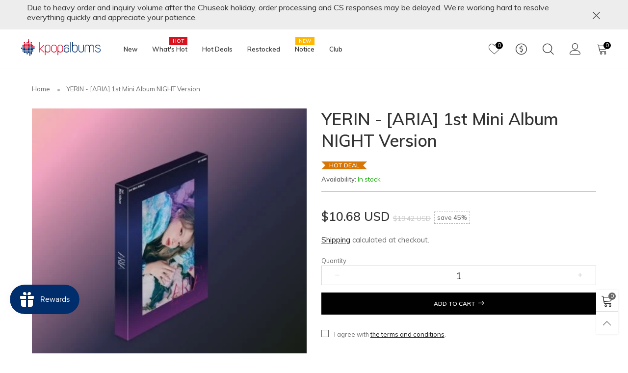

--- FILE ---
content_type: text/css
request_url: https://www.kpopalbums.com/cdn/shop/t/9/assets/cloudzoom.scss.css?v=94311865342911156441696381443
body_size: -318
content:
.cloudzoom-lens{border:5px solid #888;width:100px;height:100px;box-shadow:0 0 10px #0006;cursor:crosshair;z-index:9999}.cloudzoom-zoom{border:1px solid #888;box-shadow:0 0 10px #0006;z-index:9999}.cloudzoom-zoom-inside{border:none;box-shadow:none;z-index:0;cursor:pointer}.modal-open .cloudzoom-zoom-inside{z-index:9999}.cloudzoom-caption{display:none;text-align:left;background-color:#000;color:#fff;font-weight:700;padding:10px;font-family:sans-serif;font-size:11px}.cloudzoom-blank{background-image:url(//www.kpopalbums.com/cdn/shop/t/9/assets/blank.png?v=108045956124428427601614135802)}.cloudzoom-ajax-loader{background-image:url(//www.kpopalbums.com/cdn/shop/t/9/assets/ajax-loader.gif?v=41356863302472015721614135800);width:32px;height:32px}
/*# sourceMappingURL=/cdn/shop/t/9/assets/cloudzoom.scss.css.map?v=94311865342911156441696381443 */


--- FILE ---
content_type: text/css
request_url: https://www.kpopalbums.com/cdn/shop/t/9/assets/quick-view.scss.css?v=36499957740295284521708751506
body_size: 346
content:
.product-price--single{-ms-flex-align:baseline;-webkit-align-items:baseline;-moz-align-items:baseline;-ms-align-items:baseline;-o-align-items:baseline;align-items:baseline}.product-price__price--single{font-size:14px}@media (min-width: 992px){.product-price__price--single{font-size:14px}}span.product-price__price--single{color:#ff3a3a;font-weight:600}span.product-price__price--single-big{font-size:19px}@media (min-width: 992px){span.product-price__price--single-big{font-size:19px}}@media (max-width: 991px){.product-review-masonry{margin-top:0!important}}@media (min-width: 1200px){.pg__mains .slick-next{-ms-transform:translate(-10px,-50%)!important;-webkit-transform:translate(-10px,-50%)!important;transform:translate(-10px,-50%)!important}}@media (min-width: 1200px){.pg__mains .slick-prev{-ms-transform:translate(10px,-50%)!important;-webkit-transform:translate(10px,-50%)!important;transform:translate(10px,-50%)!important}}@media (max-width: 767px){.product-single hr{border-width:1px;margin-left:-15px!important;margin-right:-15px!important}}.product-single__sub-info{font-size:11px;margin-bottom:0;line-height:26px;text-transform:uppercase;display:block}.product-single__sub-info span:first-child{display:inline-block;min-width:90px;float:left}.product-single__sub-info>div{max-width:calc(100% - 90px)}.button--single-cart{font-size:12px;text-transform:uppercase;border-color:#010101;color:#fff;background:#010101;font-weight:600}.button--single-cart:hover{border-color:#010101;color:#010101;background:#fff}.button--single-cart i{font-weight:600}.product-single__title{font-size:26px;font-weight:600;line-height:1.3em;color:#333}@media (min-width: 768px){.product-single__title{font-size:30px}}@media (min-width: 992px){.product-single__title{font-size:34px}}.button--media-single{z-index:1;font-size:16px}.sizechart-trigger{color:#999}.progress{overflow:hidden;border-radius:0}.progress-bar{width:0%;-webkit-transition:width .6s ease;transition:width .6s ease;height:100%;line-height:20px;text-align:center;-moz-box-shadow:inset 0 -1px 0 rgba(0,0,0,.15);-webkit-box-shadow:inset 0 -1px 0 rgba(0,0,0,.15);box-shadow:inset 0 -1px #00000026}#quickViewPopup .button--media{display:none}#quickViewPopup .pg__mains .slick-arrow{display:none!important}.pswp__share--download{display:none}.video-box{position:relative;height:0;overflow:hidden;width:auto}.video-box iframe{position:absolute;top:0;left:1px;width:100%;height:100%}.youtube-wrapper{position:absolute;top:0;left:0;width:100%}.video-box--youtube{padding-bottom:62.49%}.video-box--vimeo{padding-bottom:43%}.pg__thumb__link--video{position:absolute;top:5px;right:5px;z-index:1;color:#ff3a3a;font-size:15px}.pg__instock-text{color:#10ab00}.pg__outstock-text{color:#fb051c}.pg__sales-number{color:#ff3a3a}.pg__countdown-text{color:#272727;padding-bottom:13px}.pg__countdown-text__hl{color:#a9a9a9;padding:0 5px}.pg__countdown--single{width:auto}@media (min-width: 375px){.pg__countdown--single{margin:0 -6px}}@media (min-width: 375px){.product-single__countdown{padding:0 6px}}.product-single__countdown__number{color:#272727;background:#f1f3f5;font-size:24px;padding:14px}@media (min-width: 326px){.product-single__countdown__number{padding:15px}}.product-single__countdown__text{color:#a9a9a9;font-size:10px;text-align:center}@media (max-width: 767px){.shopify-payment-btn-wrap--one-line{width:100%}}.pg__sold-text{padding-left:7px;font-size:13px}.qty-box--full{margin:0 0 15px;border:1px solid rgba(179,179,179,.5);padding:0 25px}.pg__short-desc{font-size:14px}.pg__payment-label{font-size:13px}.swatch__item--single:not(.swatch__item--color){background:#6868681a;font-size:11px;text-transform:capitalize}.swatch__item--single:not(.swatch__item--color):hover,.swatch__item--single:not(.swatch__item--color).selected{border-color:#686868}.swatch__item--single.swatch__item--image{width:64px;height:64px}.pg__thumb .stick-item img{height:100%}.pg__thumb.active .stick-item img{border-color:#ff3a3a}.pg__thumb.active .stick-item:before{background:#ff3a3a;z-index:1}.pg__thumb.active .stick-item:after{z-index:2;border-bottom-color:#fff;border-left-color:#fff}
/*# sourceMappingURL=/cdn/shop/t/9/assets/quick-view.scss.css.map?v=36499957740295284521708751506 */
